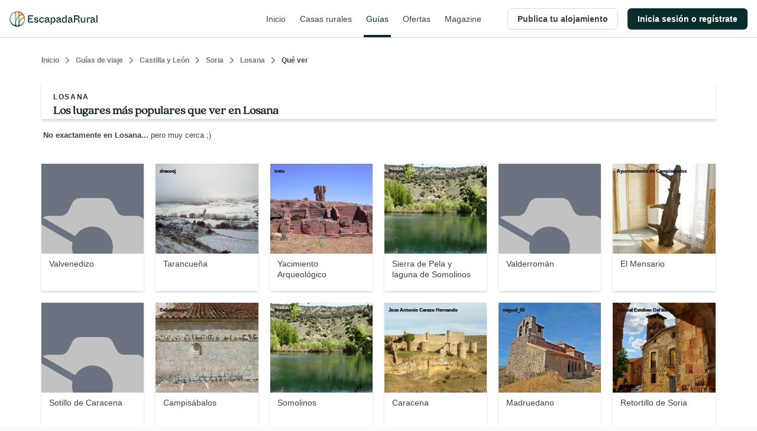

--- FILE ---
content_type: application/javascript; charset=UTF-8
request_url: https://dev.visualwebsiteoptimizer.com/j.php?a=847880&u=https%3A%2F%2Fwww.escapadarural.com%2Fque-hacer%2Flosana%2Fque-ver&vn=2.1&x=true
body_size: 12247
content:
(function(){function _vwo_err(e){function gE(e,a){return"https://dev.visualwebsiteoptimizer.com/ee.gif?a=847880&s=j.php&_cu="+encodeURIComponent(window.location.href)+"&e="+encodeURIComponent(e&&e.message&&e.message.substring(0,1e3)+"&vn=")+(e&&e.code?"&code="+e.code:"")+(e&&e.type?"&type="+e.type:"")+(e&&e.status?"&status="+e.status:"")+(a||"")}var vwo_e=gE(e);try{typeof navigator.sendBeacon==="function"?navigator.sendBeacon(vwo_e):(new Image).src=vwo_e}catch(err){}}try{var extE=0,prevMode=false;window._VWO_Jphp_StartTime = (window.performance && typeof window.performance.now === 'function' ? window.performance.now() : new Date().getTime());;;(function(){window._VWO=window._VWO||{};var aC=window._vwo_code;if(typeof aC==='undefined'){window._vwo_mt='dupCode';return;}if(window._VWO.sCL){window._vwo_mt='dupCode';window._VWO.sCDD=true;try{if(aC){clearTimeout(window._vwo_settings_timer);var h=document.querySelectorAll('#_vis_opt_path_hides');var x=h[h.length>1?1:0];x&&x.remove();}}catch(e){}return;}window._VWO.sCL=true;;window._vwo_mt="live";var localPreviewObject={};var previewKey="_vis_preview_"+847880;var wL=window.location;;try{localPreviewObject[previewKey]=window.localStorage.getItem(previewKey);JSON.parse(localPreviewObject[previewKey])}catch(e){localPreviewObject[previewKey]=""}try{window._vwo_tm="";var getMode=function(e){var n;if(window.name.indexOf(e)>-1){n=window.name}else{n=wL.search.match("_vwo_m=([^&]*)");n=n&&atob(decodeURIComponent(n[1]))}return n&&JSON.parse(n)};var ccMode=getMode("_vwo_cc");if(window.name.indexOf("_vis_heatmap")>-1||window.name.indexOf("_vis_editor")>-1||ccMode||window.name.indexOf("_vis_preview")>-1){try{if(ccMode){window._vwo_mt=decodeURIComponent(wL.search.match("_vwo_m=([^&]*)")[1])}else if(window.name&&JSON.parse(window.name)){window._vwo_mt=window.name}}catch(e){if(window._vwo_tm)window._vwo_mt=window._vwo_tm}}else if(window._vwo_tm.length){window._vwo_mt=window._vwo_tm}else if(location.href.indexOf("_vis_opt_preview_combination")!==-1&&location.href.indexOf("_vis_test_id")!==-1){window._vwo_mt="sharedPreview"}else if(localPreviewObject[previewKey]){window._vwo_mt=JSON.stringify(localPreviewObject)}if(window._vwo_mt!=="live"){;if(typeof extE!=="undefined"){extE=1}if(!getMode("_vwo_cc")){(function(){var cParam='';try{if(window.VWO&&window.VWO.appliedCampaigns){var campaigns=window.VWO.appliedCampaigns;for(var cId in campaigns){if(campaigns.hasOwnProperty(cId)){var v=campaigns[cId].v;if(cId&&v){cParam='&c='+cId+'-'+v+'-1';break;}}}}}catch(e){}var prevMode=false;_vwo_code.load('https://dev.visualwebsiteoptimizer.com/j.php?mode='+encodeURIComponent(window._vwo_mt)+'&a=847880&f=1&u='+encodeURIComponent(window._vis_opt_url||document.URL)+'&eventArch=true'+'&x=true'+cParam,{sL:window._vwo_code.sL});if(window._vwo_code.sL){prevMode=true;}})();}else{(function(){window._vwo_code&&window._vwo_code.finish();_vwo_ccc={u:"/j.php?a=847880&u=https%3A%2F%2Fwww.escapadarural.com%2Fque-hacer%2Flosana%2Fque-ver&vn=2.1&x=true"};var s=document.createElement("script");s.src="https://app.vwo.com/visitor-behavior-analysis/dist/codechecker/cc.min.js?r="+Math.random();document.head.appendChild(s)})()}}}catch(e){var vwo_e=new Image;vwo_e.src="https://dev.visualwebsiteoptimizer.com/ee.gif?s=mode_det&e="+encodeURIComponent(e&&e.stack&&e.stack.substring(0,1e3)+"&vn=");aC&&window._vwo_code.finish()}})();
;;window._vwo_cookieDomain="escapadarural.com";;;;_vwo_surveyAssetsBaseUrl="https://cdn.visualwebsiteoptimizer.com/";;if(prevMode){return}if(window._vwo_mt === "live"){window.VWO=window.VWO||[];window._vwo_acc_id=847880;window.VWO._=window.VWO._||{};;;window.VWO.visUuid="DA0F0D53C9DB3A5AC03FC7CAFBDF6ACC5|744450065cafe0ca36e73395e40edb0d";
;_vwo_code.sT=_vwo_code.finished();(function(c,a,e,d,b,z,g,sT){if(window.VWO._&&window.VWO._.isBot)return;const cookiePrefix=window._vwoCc&&window._vwoCc.cookiePrefix||"";const useLocalStorage=sT==="ls";const cookieName=cookiePrefix+"_vwo_uuid_v2";const escapedCookieName=cookieName.replace(/([.*+?^${}()|[\]\\])/g,"\\$1");const cookieDomain=g;function getValue(){if(useLocalStorage){return localStorage.getItem(cookieName)}else{const regex=new RegExp("(^|;\\s*)"+escapedCookieName+"=([^;]*)");const match=e.cookie.match(regex);return match?decodeURIComponent(match[2]):null}}function setValue(value,days){if(useLocalStorage){localStorage.setItem(cookieName,value)}else{e.cookie=cookieName+"="+value+"; expires="+new Date(864e5*days+ +new Date).toGMTString()+"; domain="+cookieDomain+"; path=/"}}let existingValue=null;if(sT){const cookieRegex=new RegExp("(^|;\\s*)"+escapedCookieName+"=([^;]*)");const cookieMatch=e.cookie.match(cookieRegex);const cookieValue=cookieMatch?decodeURIComponent(cookieMatch[2]):null;const lsValue=localStorage.getItem(cookieName);if(useLocalStorage){if(lsValue){existingValue=lsValue;if(cookieValue){e.cookie=cookieName+"=; expires=Thu, 01 Jan 1970 00:00:01 GMT; domain="+cookieDomain+"; path=/"}}else if(cookieValue){localStorage.setItem(cookieName,cookieValue);e.cookie=cookieName+"=; expires=Thu, 01 Jan 1970 00:00:01 GMT; domain="+cookieDomain+"; path=/";existingValue=cookieValue}}else{if(cookieValue){existingValue=cookieValue;if(lsValue){localStorage.removeItem(cookieName)}}else if(lsValue){e.cookie=cookieName+"="+lsValue+"; expires="+new Date(864e5*366+ +new Date).toGMTString()+"; domain="+cookieDomain+"; path=/";localStorage.removeItem(cookieName);existingValue=lsValue}}a=existingValue||a}else{const regex=new RegExp("(^|;\\s*)"+escapedCookieName+"=([^;]*)");const match=e.cookie.match(regex);a=match?decodeURIComponent(match[2]):a}-1==e.cookie.indexOf("_vis_opt_out")&&-1==d.location.href.indexOf("vwo_opt_out=1")&&(window.VWO.visUuid=a),a=a.split("|"),b=new Image,g=window._vis_opt_domain||c||d.location.hostname.replace(/^www\./,""),b.src="https://dev.visualwebsiteoptimizer.com/eu01/v.gif?cd="+(window._vis_opt_cookieDays||0)+"&a=847880&d="+encodeURIComponent(d.location.hostname.replace(/^www\./,"") || c)+"&u="+a[0]+"&h="+a[1]+"&t="+z,d.vwo_iehack_queue=[b],setValue(a.join("|"),366)})("escapadarural.com",window.VWO.visUuid,document,window,0,_vwo_code.sT,"escapadarural.com","false"||null);
;clearTimeout(window._vwo_settings_timer);window._vwo_settings_timer=null;;;;;var vwoCode=window._vwo_code;if(vwoCode.filterConfig&&vwoCode.filterConfig.filterTime==="balanced"){vwoCode.removeLoaderAndOverlay()}var vwo_CIF=false;var UAP=false;;;var _vwo_style=document.getElementById('_vis_opt_path_hides'),_vwo_css=(vwoCode.hide_element_style?vwoCode.hide_element_style():'{opacity:0 !important;filter:alpha(opacity=0) !important;background:none !important;transition:none !important;}')+':root {--vwo-el-opacity:0 !important;--vwo-el-filter:alpha(opacity=0) !important;--vwo-el-bg:none !important;--vwo-el-ts:none !important;}',_vwo_text=window._vwo_code.sL ? '' : "" + _vwo_css;if (_vwo_style) { var e = _vwo_style.classList.contains("_vis_hide_layer") && _vwo_style; if (UAP && !UAP() && vwo_CIF && !vwo_CIF()) { e ? e.parentNode.removeChild(e) : _vwo_style.parentNode.removeChild(_vwo_style) } else { if (e) { var t = _vwo_style = document.createElement("style"), o = document.getElementsByTagName("head")[0], s = document.querySelector("#vwoCode"); t.setAttribute("id", "_vis_opt_path_hides"), s && t.setAttribute("nonce", s.nonce), t.setAttribute("type", "text/css"), o.appendChild(t) } if (_vwo_style.styleSheet) _vwo_style.styleSheet.cssText = _vwo_text; else { var l = document.createTextNode(_vwo_text); _vwo_style.appendChild(l) } e ? e.parentNode.removeChild(e) : _vwo_style.removeChild(_vwo_style.childNodes[0])}};window.VWO.ssMeta = { enabled: 0, noSS: 0 };;;VWO._=VWO._||{};window._vwo_clicks=false;VWO._.allSettings=(function(){return{dataStore:{campaigns:{98:{"urlRegex":".*","id":98,"manual":false,"pc_traffic":100,"goals":{"1":{"mca":false,"type":"CUSTOM_GOAL","identifier":"gtm.view_phone"}},"combs":[],"mt":{"1":"9311769"},"comb_n":[],"stag":0,"triggers":[16426563],"cEV":1,"segment_code":"true","version":2,"metrics":[{"metricId":1035597,"type":"m","id":1}],"name":"GTM ver teléfono Report","globalCode":[],"ep":1753091667000,"clickmap":0,"type":"INSIGHTS_METRIC","status":"RUNNING","multiple_domains":0,"exclude_url":"","sections":{"1":{"triggers":[],"path":"","variations":[]}},"ibe":0,"ss":null}, 68:{"urlRegex":".*","id":68,"manual":false,"pc_traffic":100,"goals":{"2":{"mca":true,"type":"CUSTOM_GOAL","identifier":"vwo_pageView"},"3":{"mca":true,"type":"CUSTOM_GOAL","identifier":"gtm.ficha_CRV-a-cualquier-solicitud"},"1":{"mca":true,"type":"CUSTOM_GOAL","identifier":"vwo_pageView"}},"combs":{"1":1},"mt":{"2":"14928407","3":"14928410","1":"14928404"},"comb_n":{"1":"website"},"stag":0,"triggers":[14928401],"cEV":1,"segment_code":"true","version":2,"metrics":[{"metricId":0,"type":"g","id":1},{"metricId":0,"type":"g","id":2},{"metricId":0,"type":"g","id":3}],"name":"Happy path - a cualquier solicitud","globalCode":[],"ep":1749130991000,"clickmap":0,"type":"INSIGHTS_FUNNEL","status":"RUNNING","multiple_domains":0,"exclude_url":"","sections":{"1":{"triggers":[],"globalWidgetSnippetIds":{"1":[]},"path":"","variations":{"1":[]}}},"ibe":0,"ss":null}, 85:{"urlRegex":".*","id":85,"manual":false,"pc_traffic":100,"goals":{"2":{"mca":true,"type":"CUSTOM_GOAL","identifier":"vwo_pageView"},"3":{"mca":true,"type":"CUSTOM_GOAL","identifier":"vwo_pageView"},"4":{"mca":true,"type":"CUSTOM_GOAL","identifier":"vwo_pageView"},"5":{"mca":true,"type":"CUSTOM_GOAL","identifier":"gtm.purchase"},"1":{"mca":true,"type":"CUSTOM_GOAL","identifier":"vwo_pageView"}},"combs":{"1":1},"mt":{"2":"15364901","3":"15364904","4":"15364907","5":"7325560","1":"15364898"},"comb_n":{"1":"website"},"stag":0,"triggers":[15364895],"cEV":1,"segment_code":"true","version":2,"metrics":[{"metricId":0,"type":"g","id":1},{"metricId":0,"type":"g","id":2},{"metricId":0,"type":"g","id":3},{"metricId":0,"type":"g","id":4},{"metricId":839848,"type":"m","id":5}],"name":"Happy Path - PR","globalCode":[],"ep":1750342956000,"clickmap":0,"type":"INSIGHTS_FUNNEL","status":"RUNNING","multiple_domains":0,"exclude_url":"","sections":{"1":{"triggers":[],"globalWidgetSnippetIds":{"1":[]},"path":"","variations":{"1":[]}}},"ibe":0,"ss":null}, 94:{"urlRegex":".*","id":94,"manual":false,"pc_traffic":100,"goals":{"1":{"mca":false,"type":"CUSTOM_GOAL","identifier":"gtm.ficha_CRV-a-cualquier-solicitud"}},"combs":[],"mt":{"1":"11763337"},"comb_n":[],"stag":0,"triggers":[16426551],"cEV":1,"segment_code":"true","version":2,"metrics":[{"metricId":1237234,"type":"m","id":1}],"name":"GTM Conversión a cualquier solicitud Report","globalCode":[],"ep":1753091632000,"clickmap":0,"type":"INSIGHTS_METRIC","status":"RUNNING","multiple_domains":0,"exclude_url":"","sections":{"1":{"triggers":[],"path":"","variations":[]}},"ibe":0,"ss":null}, 97:{"urlRegex":".*","id":97,"manual":false,"pc_traffic":100,"goals":{"1":{"mca":false,"type":"CUSTOM_GOAL","identifier":"gtm.view_cart"}},"combs":[],"mt":{"1":"9501093"},"comb_n":[],"stag":0,"triggers":[16426560],"cEV":1,"segment_code":"true","version":2,"metrics":[{"metricId":1035633,"type":"m","id":1}],"name":"GTM visita al carrito (\/precios) Report","globalCode":[],"ep":1753091652000,"clickmap":0,"type":"INSIGHTS_METRIC","status":"RUNNING","multiple_domains":0,"exclude_url":"","sections":{"1":{"triggers":[],"path":"","variations":[]}},"ibe":0,"ss":null}, 57:{"urlRegex":"^.*$","id":57,"manual":false,"pc_traffic":100,"goals":{"1":{"urlRegex":"^.*$","mca":false,"excludeUrl":"","pUrl":"^.*$","type":"ENGAGEMENT"}},"combs":{"1":1},"triggers":[14821273],"mt":[],"comb_n":{"1":"website"},"stag":0,"cEV":1,"main":true,"segment_code":"true","version":2,"metrics":[],"name":"Heatmap","status":"RUNNING","ep":1741889218000,"clickmap":0,"globalCode":[],"type":"ANALYZE_HEATMAP","multiple_domains":0,"exclude_url":"","sections":{"1":{"triggers":[],"globalWidgetSnippetIds":{"1":[]},"variation_names":{"1":"website"},"path":"","variations":{"1":[]}}},"ibe":0,"ss":null}, 58:{"urlRegex":"^.*$","id":58,"manual":false,"pc_traffic":100,"goals":{"1":{"urlRegex":"^.*$","mca":false,"excludeUrl":"","pUrl":"^.*$","type":"ENGAGEMENT"}},"combs":{"1":1},"cEV":1,"mt":[],"triggers":[14928911],"aK":1,"wl":"","comb_n":{"1":"website"},"stag":0,"metrics":[],"main":true,"segment_code":"true","version":2,"status":"RUNNING","name":"Recording","ibe":0,"exclude_url":"","clickmap":0,"ep":1741889224000,"globalCode":[],"multiple_domains":0,"bl":"","sections":{"1":{"triggers":[],"globalWidgetSnippetIds":{"1":[]},"path":"","variations":{"1":[]}}},"type":"ANALYZE_RECORDING","ss":null}, 89:{"urlRegex":".*","id":89,"manual":false,"pc_traffic":100,"goals":{"2":{"mca":true,"type":"CUSTOM_GOAL","identifier":"vwo_pageView"},"3":{"mca":true,"type":"CUSTOM_GOAL","identifier":"vwo_pageView"},"1":{"mca":true,"type":"CUSTOM_GOAL","identifier":"vwo_pageView"},"4":{"mca":true,"type":"CUSTOM_GOAL","identifier":"gtm.contact"}},"combs":{"1":1},"mt":{"2":"15365816","3":"15365819","1":"15365813","4":"6767212"},"comb_n":{"1":"website"},"stag":0,"triggers":[15365810],"cEV":1,"segment_code":"true","version":2,"metrics":[{"metricId":0,"type":"g","id":1},{"metricId":0,"type":"g","id":2},{"metricId":0,"type":"g","id":3},{"metricId":777244,"type":"m","id":4}],"name":"Happy Path - Contacto simple","globalCode":[],"ep":1750344991000,"clickmap":0,"type":"INSIGHTS_FUNNEL","status":"RUNNING","multiple_domains":0,"exclude_url":"","sections":{"1":{"triggers":[],"globalWidgetSnippetIds":{"1":[]},"path":"","variations":{"1":[]}}},"ibe":0,"ss":null}, 90:{"urlRegex":".*","id":90,"manual":false,"pc_traffic":100,"goals":{"1":{"mca":false,"type":"CUSTOM_GOAL","identifier":"gtm.purchase"}},"combs":[],"mt":{"1":"7325560"},"comb_n":[],"stag":0,"triggers":[16425207],"cEV":1,"segment_code":"true","version":2,"metrics":[{"metricId":839848,"type":"m","id":1}],"name":"GTM Purchase (Prereserva) Report","globalCode":[],"ep":1750400971000,"clickmap":0,"type":"INSIGHTS_METRIC","status":"RUNNING","multiple_domains":0,"exclude_url":"","sections":{"1":{"triggers":[],"path":"","variations":[]}},"ibe":0,"ss":null}, 96:{"urlRegex":".*","id":96,"manual":false,"pc_traffic":100,"goals":{"1":{"mca":false,"type":"CUSTOM_GOAL","identifier":"gtm.purchase"}},"combs":[],"mt":{"1":"6334249"},"comb_n":[],"stag":0,"triggers":[16426557],"cEV":1,"segment_code":"true","version":2,"metrics":[{"metricId":737485,"type":"m","id":1}],"name":"GTM purchase (compra RO) Report","globalCode":[],"ep":1753091644000,"clickmap":0,"type":"INSIGHTS_METRIC","status":"RUNNING","multiple_domains":0,"exclude_url":"","sections":{"1":{"triggers":[],"path":"","variations":[]}},"ibe":0,"ss":null}, 95:{"urlRegex":".*","id":95,"manual":false,"pc_traffic":100,"goals":{"1":{"mca":false,"type":"CUSTOM_GOAL","identifier":"gtm.contact"}},"combs":[],"mt":{"1":"6767212"},"comb_n":[],"stag":0,"triggers":[16426554],"cEV":1,"segment_code":"true","version":2,"metrics":[{"metricId":777244,"type":"m","id":1}],"name":"GTM contact (contacto simple) Report","globalCode":[],"ep":1753091640000,"clickmap":0,"type":"INSIGHTS_METRIC","status":"RUNNING","multiple_domains":0,"exclude_url":"","sections":{"1":{"triggers":[],"path":"","variations":[]}},"ibe":0,"ss":null}, 87:{"urlRegex":".*","id":87,"manual":false,"pc_traffic":100,"goals":{"2":{"mca":true,"type":"CUSTOM_GOAL","identifier":"vwo_pageView"},"3":{"mca":true,"type":"CUSTOM_GOAL","identifier":"vwo_pageView"},"4":{"mca":true,"type":"CUSTOM_GOAL","identifier":"vwo_pageView"},"5":{"mca":true,"type":"CUSTOM_GOAL","identifier":"gtm.purchase"},"1":{"mca":true,"type":"CUSTOM_GOAL","identifier":"vwo_pageView"}},"combs":{"1":1},"mt":{"2":"15365834","3":"15365837","4":"15365840","5":"6334249","1":"15365831"},"comb_n":{"1":"website"},"stag":0,"triggers":[15365828],"cEV":1,"segment_code":"true","version":2,"metrics":[{"metricId":0,"type":"g","id":1},{"metricId":0,"type":"g","id":2},{"metricId":0,"type":"g","id":3},{"metricId":0,"type":"g","id":4},{"metricId":737485,"type":"m","id":5}],"name":"Happy Path - Reserva online","globalCode":[],"ep":1750344473000,"clickmap":0,"type":"INSIGHTS_FUNNEL","status":"RUNNING","multiple_domains":0,"exclude_url":"","sections":{"1":{"triggers":[],"globalWidgetSnippetIds":{"1":[]},"path":"","variations":{"1":[]}}},"ibe":0,"ss":null}, 92:{"urlRegex":".*","id":92,"manual":false,"pc_traffic":100,"goals":{"2":{"mca":true,"type":"CUSTOM_GOAL","identifier":"vwo_pageView"},"3":{"mca":true,"type":"CUSTOM_GOAL","identifier":"vwo_pageView"},"1":{"mca":true,"type":"CUSTOM_GOAL","identifier":"vwo_pageView"},"4":{"mca":true,"type":"CUSTOM_GOAL","identifier":"gtm.ficha_CRV-a-cualquier-solicitud"}},"combs":{"1":1},"mt":{"2":"15576656","3":"15576659","1":"15576653","4":"15576662"},"comb_n":{"1":"website"},"stag":0,"triggers":[15576650],"cEV":1,"segment_code":"true","version":2,"metrics":[{"metricId":0,"type":"g","id":1},{"metricId":0,"type":"g","id":2},{"metricId":0,"type":"g","id":3},{"metricId":0,"type":"g","id":4}],"name":"Funnel uso Mapa","globalCode":[],"ep":1750934978000,"clickmap":0,"type":"INSIGHTS_FUNNEL","status":"RUNNING","multiple_domains":0,"exclude_url":"","sections":{"1":{"triggers":[],"globalWidgetSnippetIds":{"1":[]},"path":"","variations":{"1":[]}}},"ibe":0,"ss":null}, 79:{"urlRegex":".*","id":79,"manual":false,"pc_traffic":100,"goals":{"2":{"type":"CUSTOM_GOAL","mca":true,"url":"#__nuxt > div > div > div > main > div.flex.flex-1.flex-col.px-4.sm\\:px-6.lg\\:flex-none.lg\\:px-20.xl\\:px-24.w-full.max-w-sm.lg\\:max-w-md.box-content.mx-auto > div > div > form > div.flex.flex-col.items-center > button","identifier":"vwo_dom_click"},"3":{"mca":true,"type":"CUSTOM_GOAL","identifier":"vwo_pageView"},"1":{"mca":true,"type":"CUSTOM_GOAL","identifier":"vwo_pageView"}},"combs":{"1":1},"mt":{"2":"15353201","3":"15353204","1":"15353198"},"comb_n":{"1":"website"},"stag":0,"triggers":[15353195],"cEV":1,"segment_code":"true","version":2,"metrics":[{"metricId":0,"type":"g","id":1},{"metricId":0,"type":"g","id":2},{"metricId":0,"type":"g","id":3}],"name":"Funnel Alta de Alojamiento","globalCode":[],"ep":1750324822000,"clickmap":0,"type":"INSIGHTS_FUNNEL","status":"RUNNING","multiple_domains":0,"exclude_url":"","sections":{"1":{"triggers":[],"globalWidgetSnippetIds":{"1":[]},"path":"","variations":{"1":[]}}},"ibe":0,"ss":null}, 81:{"urlRegex":".*","id":81,"manual":false,"pc_traffic":100,"goals":{"2":{"type":"CUSTOM_GOAL","mca":true,"url":"#__nuxt > div > div > div.flex-1.flex > main > div > div:nth-child(2) > div.t-admin-panel-body.px-4.py-5.sm\\:px-6 > div > div.grow-0 > button","identifier":"vwo_dom_click"},"3":{"mca":true,"type":"CUSTOM_GOAL","identifier":"vwo_pageView"},"1":{"mca":true,"type":"CUSTOM_GOAL","identifier":"vwo_pageView"},"4":{"type":"CUSTOM_GOAL","mca":true,"url":"#__nuxt > div > div > div.flex-1.flex > main > div > div.t-admin-panel.max-w-5xl.mx-0.lg\\:mx-6.border.border-transparent.lg\\:border-gray-200.bg-white.lg\\:shadow.lg\\:rounded-xl.my-6.overflow-hidden > div.t-admin-panel-footer.bg-gray-50.px-4.sm\\:px-6.py-5.flex.justify-end > button","identifier":"vwo_dom_click"}},"combs":{"1":1},"mt":{"2":"15354131","3":"15354134","1":"15354128","4":"15354137"},"comb_n":{"1":"website"},"stag":0,"triggers":[15354125],"cEV":1,"segment_code":"true","version":2,"metrics":[{"metricId":0,"type":"g","id":1},{"metricId":0,"type":"g","id":2},{"metricId":0,"type":"g","id":3},{"metricId":0,"type":"g","id":4}],"name":"Funnel vincular iCal","globalCode":[],"ep":1750326622000,"clickmap":0,"type":"INSIGHTS_FUNNEL","status":"RUNNING","multiple_domains":0,"exclude_url":"","sections":{"1":{"triggers":[],"globalWidgetSnippetIds":{"1":[]},"path":"","variations":{"1":[]}}},"ibe":0,"ss":null}, 129:{"urlRegex":"","manual":false,"varSegAllowed":false,"aMTP":1,"combs":{"1":0.5,"2":0.5},"GTM":1,"metrics":[{"metricId":1811261,"type":"m","id":1},{"metricId":737485,"type":"m","id":2},{"metricId":777244,"type":"m","id":3},{"metricId":2136586,"type":"m","id":4}],"pg_config":["2746515"],"mt":{"2":"6334249","3":"6767212","1":"19007210","4":"22239361"},"id":129,"pc_traffic":100,"cEV":1,"triggers":["22239358"],"ps":false,"sV":1,"comb_n":{"1":"Control","2":"Variation-1"},"stag":1,"pgre":true,"status":"RUNNING","segment_code":"true","version":4,"exclude_url":"","name":"44 - Optimización del Flujo de Reserva","type":"VISUAL_AB","ep":1769529293000,"globalCode":[],"clickmap":1,"muts":{"post":{"refresh":true,"enabled":true}},"multiple_domains":0,"goals":{"2":{"mca":false,"type":"CUSTOM_GOAL","identifier":"gtm.purchase"},"3":{"mca":false,"type":"CUSTOM_GOAL","identifier":"gtm.contact"},"1":{"mca":false,"type":"CUSTOM_GOAL","identifier":"vwo_pageView"},"4":{"mca":false,"type":"CUSTOM_GOAL","identifier":"vwo_bounce"}},"sections":{"1":{"triggers":[],"globalWidgetSnippetIds":{"1":[],"2":[]},"variation_names":{"1":"Control","2":"Variation-1"},"editorXPaths":{"1":"","2":".border-0,.space-y-4 > div:nth-of-type(1) > div:nth-of-type(1) > div:nth-of-type(1) > div:nth-of-type(1) > div:nth-of-type(1) > div:nth-of-type(1) > div:nth-of-type(1) > p:nth-of-type(1),.opacity-50,.t-online-booking-section-contact,.space-y-4 > div:nth-of-type(1) > div:nth-of-type(1) > div:nth-of-type(1) > div:nth-of-type(1) > div:nth-of-type(1) > h2:nth-of-type(1)"},"segment":{"1":1,"2":1},"path":"","variations":{"1":[],"2":[{"rtag":"R_847880_129_1_2_0","tag":"C_847880_129_1_2_0","xpath":".border-0"},{"rtag":"R_847880_129_1_2_1","tag":"C_847880_129_1_2_1","xpath":".space-y-4 > div:nth-of-type(1) > div:nth-of-type(1) > div:nth-of-type(1) > div:nth-of-type(1) > div:nth-of-type(1) > div:nth-of-type(1) > div:nth-of-type(1) > p:nth-of-type(1)"},{"rtag":"R_847880_129_1_2_2","tag":"C_847880_129_1_2_2","xpath":".opacity-50"},{"rtag":"R_847880_129_1_2_3","tag":"C_847880_129_1_2_3","xpath":".t-online-booking-section-contact"},{"rtag":"R_847880_129_1_2_4","tag":"C_847880_129_1_2_4","xpath":".space-y-4 > div:nth-of-type(1) > div:nth-of-type(1) > div:nth-of-type(1) > div:nth-of-type(1) > div:nth-of-type(1) > h2:nth-of-type(1)"}]}}},"ibe":0,"ss":null}},changeSets:{},plugins:{"IP":"3.145.188.96","GEO":{"vn":"geoip2","c":"Columbus","cn":"United States","cEU":"","rn":"Ohio","conC":"NA","r":"OH","cc":"US"},"UA":{"ps":"desktop:false:Mac OS X:10.15.7:ClaudeBot:1:Spider","os":"MacOS","dt":"spider","br":"Other","de":"Other"},"PIICONFIG":false,"ACCTZ":"GMT","LIBINFO":{"WORKER":{"HASH":"70faafffa0475802f5ee03ca5ff74179br"},"SURVEY_HTML":{"HASH":"9e434dd4255da1c47c8475dbe2dcce30br"},"SURVEY_DEBUG_EVENTS":{"HASH":"91d000aaba2a8e161d634c8c369dfbc1br"},"TRACK":{"LIB_SUFFIX":"","HASH":"13868f8d526ad3d74df131c9d3ab264bbr"},"EVAD":{"LIB_SUFFIX":"","HASH":""},"HEATMAP_HELPER":{"HASH":"c5d6deded200bc44b99989eeb81688a4br"},"OPA":{"HASH":"88b9927e32a9e07865e4a4823816392dbr","PATH":"\/4.0"},"SURVEY":{"HASH":"353cdf4b76396a69267902eedeb23961br"},"DEBUGGER_UI":{"HASH":"ac2f1194867fde41993ef74a1081ed6bbr"}},"DACDNCONFIG":{"SST":false,"aSM":true,"SPAR":false,"SD":false,"SCC":"{\"cache\":0}","DNDOFST":1000,"SPA":true,"BSECJ":false,"CKLV":false,"eNC":false,"AST":true,"PRTHD":false,"DT":{"TC":"function(){ return _vwo_t.cm('eO','js',VWO._.dtc.ctId); };","SEGMENTCODE":"function(){ return _vwo_s().f_e(_vwo_s().dt(),'mobile') };","DELAYAFTERTRIGGER":1000,"DEVICE":"mobile"},"CJ":false,"RDBG":false,"CINSTJS":false,"IAF":false,"CRECJS":false,"debugEvt":false,"DLRE":false,"FB":false,"CSHS":false,"sConfig":{"dClassVal":"(^elementor-)|elementor-|(^active)|active"},"DONT_IOS":false,"jsConfig":{"m360":1,"ast":1,"earc":1,"se":1,"ge":1,"ele":1,"ivocpa":false,"vqe":false,"recData360Enabled":1,"iche":1},"UCP":false}},vwoData:{"gC":[{"t":1,"c":[4],"et":1,"id":1},{"t":1,"c":[2],"et":1,"id":2},{"t":1,"c":[5,7],"et":1,"id":3},{"t":1,"c":[118,115],"et":1,"id":4}],"pR":[]},crossDomain:{},integrations:{"129":{"GTM":1}},events:{"vwo_surveyClosed":{},"vwo_orientationChanged":{},"vwo_appLaunched":{},"vwo_survey_attempt":{},"vwo_customConversion":{},"revenue_demo":{},"vwo_variationShown":{},"vwo_surveyDisplayed":{},"vwo_debugLogs":{},"vwo_dom_click":{"nS":["target.innerText","target"]},"vwo_trackGoalVisited":{},"vwo_newSessionCreated":{},"vwo_syncVisitorProp":{},"vwo_appTerminated":{},"vwo_appComesInForeground":{},"vwo_appGoesInBackground":{},"vwo_analyzeRecording":{},"vwo_networkChanged":{},"vwo_autoCapture":{},"vwo_zoom":{},"vwo_longPress":{},"vwo_fling":{},"vwo_scroll":{},"vwo_doubleTap":{},"vwo_singleTap":{},"vwo_appNotResponding":{},"vwo_appCrashed":{},"vwo_page_session_count":{},"vwo_rC":{},"vwo_vA":{},"vwo_survey_surveyCompleted":{},"vwo_survey_submit":{},"vwo_survey_reachedThankyou":{},"vwo_survey_questionShown":{},"vwo_survey_questionAttempted":{},"vwo_survey_display":{},"vwo_survey_complete":{},"vwo_survey_close":{},"vwo_revenue":{},"vwo_customTrigger":{},"vwo_leaveIntent":{},"vwo_conversion":{},"view_phone":{},"gtm.ficha_CRV-a-cualquier-solicitud":{},"gtm.contact":{},"gtm.view_phone":{},"vwo_sdkDebug":{},"vwo_surveyQuestionSubmitted":{},"vwo_surveyCompleted":{},"vwo_dom_hover":{},"vwo_sdkUsageStats":{},"vwo_fmeSdkInit":{},"vwo_performance":{},"vwo_repeatedHovered":{},"vwo_repeatedScrolled":{},"vwo_tabOut":{},"vwo_tabIn":{},"vwo_mouseout":{},"vwo_selection":{},"vwo_copy":{},"vwo_quickBack":{},"vwo_pageRefreshed":{},"vwo_cursorThrashed":{},"vwo_recommendation_block_shown":{},"vwo_errorOnPage":{},"vwo_surveyAttempted":{},"vwo_surveyExtraData":{},"vwo_surveyQuestionDisplayed":{},"vwo_surveyQuestionAttempted":{},"vwo_pageUnload":{},"vwo_timer":{"nS":["timeSpent"]},"vwo_dom_scroll":{"nS":["pxBottom","bottom","top","pxTop"]},"vwo_pageView":{},"vwo_dom_submit":{},"vwo_analyzeHeatmap":{},"vwo_analyzeForm":{},"gtm.view_cart":{},"vwo_goalVisit":{"nS":["expId"]},"gtm.purchase":{},"vwo_log":{},"vwo_screenViewed":{},"vwo_sessionSync":{}},visitorProps:{"vwo_email":{},"vwo_domain":{}},uuid:"DA0F0D53C9DB3A5AC03FC7CAFBDF6ACC5",syV:{},syE:{},cSE:{},CIF:false,syncEvent:"sessionCreated",syncAttr:"sessionCreated"},sCIds:{},oCids:["98","68","85","94","97","57","58","89","90","96","95","87","92","79","81","129"],triggers:{"14928410":{"cnds":[{"id":1000,"event":"gtm.ficha_CRV-a-cualquier-solicitud","filters":[]}],"dslv":2},"15353201":{"cnds":[{"id":1000,"event":"vwo_dom_click","filters":[["event.target","sel","#__nuxt > div > div > div > main > div.flex.flex-1.flex-col.px-4.sm\\:px-6.lg\\:flex-none.lg\\:px-20.xl\\:px-24.w-full.max-w-sm.lg\\:max-w-md.box-content.mx-auto > div > div > form > div.flex.flex-col.items-center > button"]]}],"dslv":2},"15353204":{"cnds":[{"id":1000,"event":"vwo_pageView","filters":[["page.url","pgc","2449175"]]}],"dslv":2},"5":{"cnds":[{"event":"vwo_postInit","id":101}]},"8":{"cnds":[{"event":"vwo_pageView","id":102}]},"9":{"cnds":[{"event":"vwo_groupCampTriggered","id":105}]},"11":{"cnds":[{"event":"vwo_dynDataFetched","id":105,"filters":[["event.state","eq",1]]}]},"75":{"cnds":[{"event":"vwo_urlChange","id":99}]},"16425207":{"cnds":["a",{"event":"vwo__activated","id":3,"filters":[["event.id","eq","90"]]},{"event":"vwo_notRedirecting","id":4,"filters":[]},{"event":"vwo_visibilityTriggered","id":5,"filters":[]},{"id":1000,"event":"vwo_pageView","filters":[]}],"dslv":2},"14821273":{"cnds":["a",{"event":"vwo__activated","id":3,"filters":[["event.id","eq","57"]]},{"event":"vwo_notRedirecting","id":4,"filters":[]},{"event":"vwo_visibilityTriggered","id":5,"filters":[]},{"id":1000,"event":"vwo_pageView","filters":[]}],"dslv":2},"2":{"cnds":[{"event":"vwo_variationShown","id":100}]},"15390749":{"cnds":["a",{"id":1000,"event":"vwo_pageView","filters":[]},{"id":1002,"event":"vwo_pageView","filters":[["page.url","pgc","2455067"]]}],"dslv":2},"15576659":{"cnds":[{"id":1000,"event":"vwo_pageView","filters":[["page.url","pgc","2392868"]]}],"dslv":2},"19007210":{"cnds":[{"id":1000,"event":"vwo_pageView","filters":[["page.url","pgc","3169294"]]}],"dslv":2},"14928911":{"cnds":["a",{"event":"vwo__activated","id":3,"filters":[["event.id","eq","58"]]},{"event":"vwo_notRedirecting","id":4,"filters":[]},{"event":"vwo_visibilityTriggered","id":5,"filters":[]},{"id":1000,"event":"vwo_pageView","filters":[]}],"dslv":2},"22239358":{"cnds":["a",{"event":"vwo_mutationObserved","id":2},{"event":"vwo_notRedirecting","id":4,"filters":[]},{"event":"vwo_visibilityTriggered","id":5,"filters":[]},{"id":1000,"event":"vwo_pageView","filters":[]},{"id":1002,"event":"vwo_pageView","filters":[]}],"dslv":2},"15365831":{"cnds":[{"id":1000,"event":"vwo_pageView","filters":[["page.url","pgc","2392865"]]}],"dslv":2},"15365834":{"cnds":[{"id":1000,"event":"vwo_pageView","filters":[["page.url","pgc","2450966"]]}],"dslv":2},"15365837":{"cnds":[{"id":1000,"event":"vwo_pageView","filters":[["page.url","pgc","2450969"]]}],"dslv":2},"15365840":{"cnds":[{"id":1000,"event":"vwo_pageView","filters":[["page.url","pgc","2451179"]]}],"dslv":2},"15354125":{"cnds":["a",{"event":"vwo__activated","id":3,"filters":[["event.id","eq","81"]]},{"event":"vwo_notRedirecting","id":4,"filters":[]},{"event":"vwo_visibilityTriggered","id":5,"filters":[]},{"id":1000,"event":"vwo_pageView","filters":[]}],"dslv":2},"16426551":{"cnds":["a",{"event":"vwo__activated","id":3,"filters":[["event.id","eq","94"]]},{"event":"vwo_notRedirecting","id":4,"filters":[]},{"event":"vwo_visibilityTriggered","id":5,"filters":[]},{"id":1000,"event":"vwo_pageView","filters":[]}],"dslv":2},"15576656":{"cnds":[{"id":1000,"event":"vwo_pageView","filters":[["page.url","pgc","2478320"]]}],"dslv":2},"11763337":{"cnds":[{"id":1000,"event":"gtm.ficha_CRV-a-cualquier-solicitud","filters":[]}],"dslv":2},"15576662":{"cnds":[{"id":1000,"event":"gtm.ficha_CRV-a-cualquier-solicitud","filters":[]}],"dslv":2},"16426563":{"cnds":["a",{"event":"vwo__activated","id":3,"filters":[["event.id","eq","98"]]},{"event":"vwo_notRedirecting","id":4,"filters":[]},{"event":"vwo_visibilityTriggered","id":5,"filters":[]},{"id":1000,"event":"vwo_pageView","filters":[]}],"dslv":2},"15354134":{"cnds":[{"id":1000,"event":"vwo_pageView","filters":[["page.url","pgc","2449313"]]}],"dslv":2},"9311769":{"cnds":[{"id":1000,"event":"gtm.view_phone","filters":[]}],"dslv":2},"15354137":{"cnds":[{"id":1000,"event":"vwo_dom_click","filters":[["event.target","sel","#__nuxt > div > div > div.flex-1.flex > main > div > div.t-admin-panel.max-w-5xl.mx-0.lg\\:mx-6.border.border-transparent.lg\\:border-gray-200.bg-white.lg\\:shadow.lg\\:rounded-xl.my-6.overflow-hidden > div.t-admin-panel-footer.bg-gray-50.px-4.sm\\:px-6.py-5.flex.justify-end > button"]]}],"dslv":2},"15365813":{"cnds":[{"id":1000,"event":"vwo_pageView","filters":[["page.url","pgc","2392865"]]}],"dslv":2},"15365816":{"cnds":[{"id":1000,"event":"vwo_pageView","filters":[["page.url","pgc","2451173"]]}],"dslv":2},"15365819":{"cnds":[{"id":1000,"event":"vwo_pageView","filters":[["page.url","pgc","2451176"]]}],"dslv":2},"6767212":{"cnds":[{"id":1000,"event":"gtm.contact","filters":[]}],"dslv":2},"15354131":{"cnds":[{"id":1000,"event":"vwo_dom_click","filters":[["event.target","sel","#__nuxt > div > div > div.flex-1.flex > main > div > div:nth-child(2) > div.t-admin-panel-body.px-4.py-5.sm\\:px-6 > div > div.grow-0 > button"]]}],"dslv":2},"15354128":{"cnds":[{"id":1000,"event":"vwo_pageView","filters":[["page.url","pgc","2449310"]]}],"dslv":2},"15353198":{"cnds":[{"id":1000,"event":"vwo_pageView","filters":[["page.url","pgc","2449172"]]}],"dslv":2},"15365810":{"cnds":["a",{"event":"vwo__activated","id":3,"filters":[["event.id","eq","89"]]},{"event":"vwo_notRedirecting","id":4,"filters":[]},{"event":"vwo_visibilityTriggered","id":5,"filters":[]},{"id":1000,"event":"vwo_pageView","filters":[]}],"dslv":2},"15364895":{"cnds":["a",{"event":"vwo__activated","id":3,"filters":[["event.id","eq","85"]]},{"event":"vwo_notRedirecting","id":4,"filters":[]},{"event":"vwo_visibilityTriggered","id":5,"filters":[]},{"id":1000,"event":"vwo_pageView","filters":[]}],"dslv":2},"22239361":{"cnds":[{"id":1000,"event":"vwo_pageView","filters":[]}],"dslv":2},"15364898":{"cnds":[{"id":1000,"event":"vwo_pageView","filters":[["page.url","pgc","2392865"]]}],"dslv":2},"15364901":{"cnds":[{"id":1000,"event":"vwo_pageView","filters":[["page.url","pgc","2450966"]]}],"dslv":2},"15364904":{"cnds":[{"id":1000,"event":"vwo_pageView","filters":[["page.url","pgc","2450969"]]}],"dslv":2},"15364907":{"cnds":[{"id":1000,"event":"vwo_pageView","filters":[["page.url","pgc","2450972"]]}],"dslv":2},"7325560":{"cnds":[{"id":1000,"event":"gtm.purchase","filters":[["event.type","eq","pre_booking"]]}],"dslv":2},"15576653":{"cnds":[{"id":1000,"event":"vwo_pageView","filters":[["page.url","pgc","2478317"]]}],"dslv":2},"15576650":{"cnds":["a",{"event":"vwo__activated","id":3,"filters":[["event.id","eq","92"]]},{"event":"vwo_notRedirecting","id":4,"filters":[]},{"event":"vwo_visibilityTriggered","id":5,"filters":[]},{"id":1000,"event":"vwo_pageView","filters":[]}],"dslv":2},"16426560":{"cnds":["a",{"event":"vwo__activated","id":3,"filters":[["event.id","eq","97"]]},{"event":"vwo_notRedirecting","id":4,"filters":[]},{"event":"vwo_visibilityTriggered","id":5,"filters":[]},{"id":1000,"event":"vwo_pageView","filters":[]}],"dslv":2},"15365828":{"cnds":["a",{"event":"vwo__activated","id":3,"filters":[["event.id","eq","87"]]},{"event":"vwo_notRedirecting","id":4,"filters":[]},{"event":"vwo_visibilityTriggered","id":5,"filters":[]},{"id":1000,"event":"vwo_pageView","filters":[]}],"dslv":2},"9501093":{"cnds":[{"id":1000,"event":"gtm.view_cart","filters":[]}],"dslv":2},"6334249":{"cnds":[{"id":1000,"event":"gtm.purchase","filters":[["event.type","eq","booking"]]}],"dslv":2},"16426557":{"cnds":["a",{"event":"vwo__activated","id":3,"filters":[["event.id","eq","96"]]},{"event":"vwo_notRedirecting","id":4,"filters":[]},{"event":"vwo_visibilityTriggered","id":5,"filters":[]},{"id":1000,"event":"vwo_pageView","filters":[]}],"dslv":2},"16426554":{"cnds":["a",{"event":"vwo__activated","id":3,"filters":[["event.id","eq","95"]]},{"event":"vwo_notRedirecting","id":4,"filters":[]},{"event":"vwo_visibilityTriggered","id":5,"filters":[]},{"id":1000,"event":"vwo_pageView","filters":[]}],"dslv":2},"14928401":{"cnds":["a",{"event":"vwo__activated","id":3,"filters":[["event.id","eq","68"]]},{"event":"vwo_notRedirecting","id":4,"filters":[]},{"event":"vwo_visibilityTriggered","id":5,"filters":[]},{"id":1000,"event":"vwo_pageView","filters":[]}],"dslv":2},"15353195":{"cnds":["a",{"event":"vwo__activated","id":3,"filters":[["event.id","eq","79"]]},{"event":"vwo_notRedirecting","id":4,"filters":[]},{"event":"vwo_visibilityTriggered","id":5,"filters":[]},{"id":1000,"event":"vwo_pageView","filters":[]}],"dslv":2},"14928404":{"cnds":[{"id":1000,"event":"vwo_pageView","filters":[["page.url","pgc","2392865"]]}],"dslv":2},"14928407":{"cnds":[{"id":1000,"event":"vwo_pageView","filters":[["page.url","pgc","2392868"]]}],"dslv":2}},preTriggers:{},tags:{},rules:[{"triggers":["14928410"],"tags":[{"id":"metric","metricId":0,"data":{"type":"g","campaigns":[{"g":3,"c":68}]}}]},{"triggers":["15353201"],"tags":[{"id":"metric","metricId":0,"data":{"type":"g","campaigns":[{"g":2,"c":79}]}}]},{"triggers":["15353204"],"tags":[{"id":"metric","metricId":0,"data":{"type":"g","campaigns":[{"g":3,"c":79}]}}]},{"triggers":["16425207"],"tags":[{"data":"campaigns.90","id":"runCampaign","priority":4}]},{"triggers":["14821273"],"tags":[{"data":"campaigns.57","id":"runCampaign","priority":4}]},{"triggers":["15390749"],"tags":[{"data":{"samplingRate":-2,"priority":1},"id":"sampleVisitor"}]},{"triggers":["15576659"],"tags":[{"id":"metric","metricId":0,"data":{"type":"g","campaigns":[{"g":3,"c":92}]}}]},{"triggers":["19007210"],"tags":[{"id":"metric","metricId":1811261,"data":{"type":"m","campaigns":[{"g":1,"c":129}]}}]},{"triggers":["14928911"],"tags":[{"data":"campaigns.58","id":"runCampaign","priority":4}]},{"triggers":["22239358"],"tags":[{"data":"campaigns.129","id":"runCampaign","priority":4}]},{"triggers":["15365831"],"tags":[{"id":"metric","metricId":0,"data":{"type":"g","campaigns":[{"g":1,"c":87}]}}]},{"triggers":["15365834"],"tags":[{"id":"metric","metricId":0,"data":{"type":"g","campaigns":[{"g":2,"c":87}]}}]},{"triggers":["15365837"],"tags":[{"id":"metric","metricId":0,"data":{"type":"g","campaigns":[{"g":3,"c":87}]}}]},{"triggers":["15365840"],"tags":[{"id":"metric","metricId":0,"data":{"type":"g","campaigns":[{"g":4,"c":87}]}}]},{"triggers":["15354125"],"tags":[{"data":"campaigns.81","id":"runCampaign","priority":4}]},{"triggers":["16426551"],"tags":[{"data":"campaigns.94","id":"runCampaign","priority":4}]},{"triggers":["15576656"],"tags":[{"id":"metric","metricId":0,"data":{"type":"g","campaigns":[{"g":2,"c":92}]}}]},{"triggers":["11763337"],"tags":[{"id":"metric","metricId":1237234,"data":{"type":"m","campaigns":[{"g":1,"c":94}]}}]},{"triggers":["15576662"],"tags":[{"id":"metric","metricId":0,"data":{"type":"g","campaigns":[{"g":4,"c":92}]}}]},{"triggers":["16426563"],"tags":[{"data":"campaigns.98","id":"runCampaign","priority":4}]},{"triggers":["15354134"],"tags":[{"id":"metric","metricId":0,"data":{"type":"g","campaigns":[{"g":3,"c":81}]}}]},{"triggers":["9311769"],"tags":[{"id":"metric","metricId":1035597,"data":{"type":"m","campaigns":[{"g":1,"c":98}]}}]},{"triggers":["15354137"],"tags":[{"id":"metric","metricId":0,"data":{"type":"g","campaigns":[{"g":4,"c":81}]}}]},{"triggers":["15365813"],"tags":[{"id":"metric","metricId":0,"data":{"type":"g","campaigns":[{"g":1,"c":89}]}}]},{"triggers":["15365816"],"tags":[{"id":"metric","metricId":0,"data":{"type":"g","campaigns":[{"g":2,"c":89}]}}]},{"triggers":["15365819"],"tags":[{"id":"metric","metricId":0,"data":{"type":"g","campaigns":[{"g":3,"c":89}]}}]},{"triggers":["6767212"],"tags":[{"id":"metric","metricId":777244,"data":{"type":"m","campaigns":[{"g":4,"c":89}]}},{"id":"metric","metricId":777244,"data":{"type":"m","campaigns":[{"g":1,"c":95}]}},{"id":"metric","metricId":777244,"data":{"type":"m","campaigns":[{"g":3,"c":129}]}}]},{"triggers":["15354131"],"tags":[{"id":"metric","metricId":0,"data":{"type":"g","campaigns":[{"g":2,"c":81}]}}]},{"triggers":["15354128"],"tags":[{"id":"metric","metricId":0,"data":{"type":"g","campaigns":[{"g":1,"c":81}]}}]},{"triggers":["15353198"],"tags":[{"id":"metric","metricId":0,"data":{"type":"g","campaigns":[{"g":1,"c":79}]}}]},{"triggers":["15365810"],"tags":[{"data":"campaigns.89","id":"runCampaign","priority":4}]},{"triggers":["15364895"],"tags":[{"data":"campaigns.85","id":"runCampaign","priority":4}]},{"triggers":["22239361"],"tags":[{"id":"metric","metricId":2136586,"data":{"type":"m","campaigns":[{"g":4,"c":129}]}}]},{"triggers":["15364898"],"tags":[{"id":"metric","metricId":0,"data":{"type":"g","campaigns":[{"g":1,"c":85}]}}]},{"triggers":["15364901"],"tags":[{"id":"metric","metricId":0,"data":{"type":"g","campaigns":[{"g":2,"c":85}]}}]},{"triggers":["15364904"],"tags":[{"id":"metric","metricId":0,"data":{"type":"g","campaigns":[{"g":3,"c":85}]}}]},{"triggers":["15364907"],"tags":[{"id":"metric","metricId":0,"data":{"type":"g","campaigns":[{"g":4,"c":85}]}}]},{"triggers":["7325560"],"tags":[{"id":"metric","metricId":839848,"data":{"type":"m","campaigns":[{"g":5,"c":85}]}},{"id":"metric","metricId":839848,"data":{"type":"m","campaigns":[{"g":1,"c":90}]}}]},{"triggers":["15576653"],"tags":[{"id":"metric","metricId":0,"data":{"type":"g","campaigns":[{"g":1,"c":92}]}}]},{"triggers":["15576650"],"tags":[{"data":"campaigns.92","id":"runCampaign","priority":4}]},{"triggers":["16426560"],"tags":[{"data":"campaigns.97","id":"runCampaign","priority":4}]},{"triggers":["15365828"],"tags":[{"data":"campaigns.87","id":"runCampaign","priority":4}]},{"triggers":["9501093"],"tags":[{"id":"metric","metricId":1035633,"data":{"type":"m","campaigns":[{"g":1,"c":97}]}}]},{"triggers":["6334249"],"tags":[{"id":"metric","metricId":737485,"data":{"type":"m","campaigns":[{"g":1,"c":96}]}},{"id":"metric","metricId":737485,"data":{"type":"m","campaigns":[{"g":5,"c":87}]}},{"id":"metric","metricId":737485,"data":{"type":"m","campaigns":[{"g":2,"c":129}]}}]},{"triggers":["16426557"],"tags":[{"data":"campaigns.96","id":"runCampaign","priority":4}]},{"triggers":["16426554"],"tags":[{"data":"campaigns.95","id":"runCampaign","priority":4}]},{"triggers":["14928401"],"tags":[{"data":"campaigns.68","id":"runCampaign","priority":4}]},{"triggers":["15353195"],"tags":[{"data":"campaigns.79","id":"runCampaign","priority":4}]},{"triggers":["14928404"],"tags":[{"id":"metric","metricId":0,"data":{"type":"g","campaigns":[{"g":1,"c":68}]}}]},{"triggers":["14928407"],"tags":[{"id":"metric","metricId":0,"data":{"type":"g","campaigns":[{"g":2,"c":68}]}}]},{"triggers":["2"],"tags":[{"id":"runTestCampaign"}]},{"triggers":["11"],"tags":[{"id":"revaluateHiding","priority":3}]},{"triggers":["75"],"tags":[{"id":"urlChange"}]},{"triggers":["5"],"tags":[{"id":"checkEnvironment"}]},{"triggers":["8"],"tags":[{"id":"groupCampaigns","priority":2},{"priority":3,"id":"prePostMutation"}]},{"triggers":["9"],"tags":[{"id":"visibilityService","priority":2}]}],pages:{"ec":[{"2392871":{"inc":["o",["url","urlReg","(?i).*"]]}},{"2455067":{"inc":["o",["url","urlReg","(?i)^.*$"]]}}]},pagesEval:{"ec":[2392871,2455067]},stags:{},domPath:{}}})();
;;var commonWrapper=function(argument){if(!argument){argument={valuesGetter:function(){return{}},valuesSetter:function(){},verifyData:function(){return{}}}}var getVisitorUuid=function(){if(window._vwo_acc_id>=1037725){return window.VWO&&window.VWO.get("visitor.id")}else{return window.VWO._&&window.VWO._.cookies&&window.VWO._.cookies.get("_vwo_uuid")}};var pollInterval=100;var timeout=6e4;return function(){var accountIntegrationSettings={};var _interval=null;function waitForAnalyticsVariables(){try{accountIntegrationSettings=argument.valuesGetter();accountIntegrationSettings.visitorUuid=getVisitorUuid()}catch(error){accountIntegrationSettings=undefined}if(accountIntegrationSettings&&argument.verifyData(accountIntegrationSettings)){argument.valuesSetter(accountIntegrationSettings);return 1}return 0}var currentTime=0;_interval=setInterval((function(){currentTime=currentTime||performance.now();var result=waitForAnalyticsVariables();if(result||performance.now()-currentTime>=timeout){clearInterval(_interval)}}),pollInterval)}};
        commonWrapper({valuesGetter:function(){return {"ga4s":0}},valuesSetter:function(data){var singleCall=data["ga4s"]||0;if(singleCall){window.sessionStorage.setItem("vwo-ga4-singlecall",true)}var ga4_device_id="";if(typeof window.VWO._.cookies!=="undefined"){ga4_device_id=window.VWO._.cookies.get("_ga")||""}if(ga4_device_id){window.vwo_ga4_uuid=ga4_device_id.split(".").slice(-2).join(".")}},verifyData:function(data){if(typeof window.VWO._.cookies!=="undefined"){return window.VWO._.cookies.get("_ga")||""}else{return false}}})();
        var pushBasedCommonWrapper=function(argument){var firedCamp={};if(!argument){argument={integrationName:"",getExperimentList:function(){},accountSettings:function(){},pushData:function(){}}}return function(){window.VWO=window.VWO||[];var getVisitorUuid=function(){if(window._vwo_acc_id>=1037725){return window.VWO&&window.VWO.get("visitor.id")}else{return window.VWO._&&window.VWO._.cookies&&window.VWO._.cookies.get("_vwo_uuid")}};var sendDebugLogsOld=function(expId,variationId,errorType,user_type,data){try{var errorPayload={f:argument["integrationName"]||"",a:window._vwo_acc_id,url:window.location.href,exp:expId,v:variationId,vwo_uuid:getVisitorUuid(),user_type:user_type};if(errorType=="initIntegrationCallback"){errorPayload["log_type"]="initIntegrationCallback";errorPayload["data"]=JSON.stringify(data||"")}else if(errorType=="timeout"){errorPayload["timeout"]=true}if(window.VWO._.customError){window.VWO._.customError({msg:"integration debug",url:window.location.href,lineno:"",colno:"",source:JSON.stringify(errorPayload)})}}catch(e){window.VWO._.customError&&window.VWO._.customError({msg:"integration debug failed",url:"",lineno:"",colno:"",source:""})}};var sendDebugLogs=function(expId,variationId,errorType,user_type){var eventName="vwo_debugLogs";var eventPayload={};try{eventPayload={intName:argument["integrationName"]||"",varId:variationId,expId:expId,type:errorType,vwo_uuid:getVisitorUuid(),user_type:user_type};if(window.VWO._.event){window.VWO._.event(eventName,eventPayload,{enableLogs:1})}}catch(e){eventPayload={msg:"integration event log failed",url:window.location.href};window.VWO._.event&&window.VWO._.event(eventName,eventPayload)}};var callbackFn=function(data){if(!data)return;var expId=data[1],variationId=data[2],repeated=data[0],singleCall=0,debug=0;var experimentList=argument.getExperimentList();var integrationName=argument["integrationName"]||"vwo";if(typeof argument.accountSettings==="function"){var accountSettings=argument.accountSettings();if(accountSettings){singleCall=accountSettings["singleCall"];debug=accountSettings["debug"]}}if(debug){sendDebugLogs(expId,variationId,"intCallTriggered",repeated);sendDebugLogsOld(expId,variationId,"initIntegrationCallback",repeated)}if(singleCall&&(repeated==="vS"||repeated==="vSS")||firedCamp[expId]){return}window.expList=window.expList||{};var expList=window.expList[integrationName]=window.expList[integrationName]||[];if(expId&&variationId&&["VISUAL_AB","VISUAL","SPLIT_URL"].indexOf(_vwo_exp[expId].type)>-1){if(experimentList.indexOf(+expId)!==-1){firedCamp[expId]=variationId;var visitorUuid=getVisitorUuid();var pollInterval=100;var currentTime=0;var timeout=6e4;var user_type=_vwo_exp[expId].exec?"vwo-retry":"vwo-new";var interval=setInterval((function(){if(expList.indexOf(expId)!==-1){clearInterval(interval);return}currentTime=currentTime||performance.now();var toClearInterval=argument.pushData(expId,variationId,visitorUuid);if(debug&&toClearInterval){sendDebugLogsOld(expId,variationId,"",user_type);sendDebugLogs(expId,variationId,"intDataPushed",user_type)}var isTimeout=performance.now()-currentTime>=timeout;if(isTimeout&&debug){sendDebugLogsOld(expId,variationId,"timeout",user_type);sendDebugLogs(expId,variationId,"intTimeout",user_type)}if(toClearInterval||isTimeout){clearInterval(interval)}if(toClearInterval){window.expList[integrationName].push(expId)}}),pollInterval||100)}}};window.VWO.push(["onVariationApplied",callbackFn]);window.VWO.push(["onVariationShownSent",callbackFn])}};
    var surveyDataCommonWrapper=function(argument){window._vwoFiredSurveyEvents=window._vwoFiredSurveyEvents||{};if(!argument){argument={getCampaignList:function(){return[]},surveyStatusChange:function(){},answerSubmitted:function(){}}}return function(){window.VWO=window.VWO||[];function getValuesFromAnswers(answers){return answers.map((function(ans){return ans.value}))}function generateHash(str){var hash=0;for(var i=0;i<str.length;i++){hash=(hash<<5)-hash+str.charCodeAt(i);hash|=0}return hash}function getEventKey(data,status){if(status==="surveySubmitted"){var values=getValuesFromAnswers(data.answers).join("|");return generateHash(data.surveyId+"_"+data.questionText+"_"+values)}else{return data.surveyId+"_"+status}}function commonSurveyCallback(data,callback,surveyStatus){if(!data)return;var surveyId=data.surveyId;var campaignList=argument.getCampaignList();if(surveyId&&campaignList.indexOf(+surveyId)!==-1){var eventKey=getEventKey(data,surveyStatus);if(window._vwoFiredSurveyEvents[eventKey])return;window._vwoFiredSurveyEvents[eventKey]=true;var surveyData={accountId:data.accountId,surveyId:data.surveyId,uuid:data.uuid};if(surveyStatus==="surveySubmitted"){Object.assign(surveyData,{questionType:data.questionType,questionText:data.questionText,answers:data.answers,answersValue:getValuesFromAnswers(data.answers),skipped:data.skipped})}var pollInterval=100;var currentTime=0;var timeout=6e4;var interval=setInterval((function(){currentTime=currentTime||performance.now();var done=callback(surveyId,surveyStatus,surveyData);var expired=performance.now()-currentTime>=timeout;if(done||expired){window._vwoFiredSurveyEvents[eventKey]=true;clearInterval(interval)}}),pollInterval)}}window.VWO.push(["onSurveyShown",function(data){commonSurveyCallback(data,argument.surveyStatusChange,"surveyShown")}]);window.VWO.push(["onSurveyCompleted",function(data){commonSurveyCallback(data,argument.surveyStatusChange,"surveyCompleted")}]);window.VWO.push(["onSurveyAnswerSubmitted",function(data){commonSurveyCallback(data,argument.answerSubmitted,"surveySubmitted")}])}};
    (function(){var VWOOmniTemp={};window.VWOOmni=window.VWOOmni||{};for(var key in VWOOmniTemp)Object.prototype.hasOwnProperty.call(VWOOmniTemp,key)&&(window.VWOOmni[key]=VWOOmniTemp[key]);window._vwoIntegrationsLoaded=1;pushBasedCommonWrapper({integrationName:"GA4",getExperimentList:function(){return [129]},accountSettings:function(){var accountIntegrationSettings={};if(accountIntegrationSettings["debugType"]=="ga4"&&accountIntegrationSettings["debug"]){accountIntegrationSettings["debug"]=1}else{accountIntegrationSettings["debug"]=0}return accountIntegrationSettings},pushData:function(expId,variationId){var accountIntegrationSettings={};var ga4Setup=accountIntegrationSettings["setupVia"]||"gtag";if(typeof window.gtag!=="undefined"&&ga4Setup=="gtag"){window.gtag("event","VWO",{vwo_campaign_name:window._vwo_exp[expId].name+":"+expId,vwo_variation_name:window._vwo_exp[expId].comb_n[variationId]+":"+variationId});window.gtag("event","experience_impression",{exp_variant_string:"VWO-"+expId+"-"+variationId});return true}return false}})();pushBasedCommonWrapper({integrationName:"GA4-GTM",getExperimentList:function(){return [129]},accountSettings:function(){var accountIntegrationSettings={};if(accountIntegrationSettings["debugType"]=="gtm"&&accountIntegrationSettings["debug"]){accountIntegrationSettings["debug"]=1}else{accountIntegrationSettings["debug"]=0}return accountIntegrationSettings},pushData:function(expId,variationId){var accountIntegrationSettings={};var ga4Setup=accountIntegrationSettings["setupVia"]||"gtm";var dataVariable=accountIntegrationSettings["dataVariable"]||"dataLayer";if(typeof window[dataVariable]!=="undefined"&&ga4Setup=="gtm"){window[dataVariable].push({event:"vwo-data-push-ga4",vwo_exp_variant_string:"VWO-"+expId+"-"+variationId});return true}return false}})();
        ;})();(function(){window.VWO=window.VWO||[];var pollInterval=100;var _vis_data={};var intervalObj={};var analyticsTimerObj={};var experimentListObj={};window.VWO.push(["onVariationApplied",function(data){if(!data){return}var expId=data[1],variationId=data[2];if(expId&&variationId&&["VISUAL_AB","VISUAL","SPLIT_URL"].indexOf(window._vwo_exp[expId].type)>-1){}}])})();;
;var vD=VWO.data||{};VWO.data={content:{"fns":{"list":{"vn":1,"args":{"1":{}}}}},as:"r2eu01.visualwebsiteoptimizer.com",dacdnUrl:"https://dev.visualwebsiteoptimizer.com",accountJSInfo:{"noSS":false,"pc":{"a":5.97,"t":5.97},"url":{},"gC":[{"t":1,"et":1,"c":[4],"id":1},{"t":1,"et":1,"c":[2],"id":2},{"t":1,"et":1,"c":[5,7],"id":3},{"t":1,"et":1,"c":[118,115],"id":4}],"ts":1769821464,"rp":60,"collUrl":"https:\/\/dev.visualwebsiteoptimizer.com\/eu01\/","tpc":{},"pvn":0}};for(var k in vD){VWO.data[k]=vD[k]};var gcpfb=function(a,loadFunc,status,err,success){function vwoErr() {_vwo_err({message:"Google_Cdn failing for " + a + ". Trying Fallback..",code:"cloudcdnerr",status:status});} if(a.indexOf("/cdn/")!==-1){loadFunc(a.replace("cdn/",""),err,success); vwoErr(); return true;} else if(a.indexOf("/dcdn/")!==-1&&a.indexOf("evad.js") !== -1){loadFunc(a.replace("dcdn/",""),err,success); vwoErr(); return true;}};window.VWO=window.VWO || [];window.VWO._= window.VWO._ || {};window.VWO._.gcpfb=gcpfb;;window._vwoCc = window._vwoCc || {}; if (typeof window._vwoCc.dAM === 'undefined') { window._vwoCc.dAM = 1; };var d={cookie:document.cookie,URL:document.URL,referrer:document.referrer};var w={VWO:{_:{}},location:{href:window.location.href,search:window.location.search},_vwoCc:window._vwoCc};;window._vwo_cdn="https://dev.visualwebsiteoptimizer.com/cdn/";window._vwo_apm_debug_cdn="https://dev.visualwebsiteoptimizer.com/cdn/";window.VWO._.useCdn=true;window.vwo_eT="br";window._VWO=window._VWO||{};window._VWO.fSeg={};window._VWO.dcdnUrl="/dcdn/settings.js";;window.VWO.sTs=1769786152;window._VWO._vis_nc_lib=window._vwo_cdn+"edrv/beta/nc-8855387dd2769e4cb87c45391d4aba69.br.js";var loadWorker=function(url){_vwo_code.load(url, { dSC: true, onloadCb: function(xhr,a){window._vwo_wt_l=true;if(xhr.status===200 ||xhr.status===304){var code="var window="+JSON.stringify(w)+",document="+JSON.stringify(d)+";window.document=document;"+xhr.responseText;var blob=new Blob([code||"throw new Error('code not found!');"],{type:"application/javascript"}),url=URL.createObjectURL(blob); var CoreWorker = window.VWO.WorkerRef || window.Worker; window.mainThread={webWorker:new CoreWorker(url)};window.vwoChannelFW=new MessageChannel();window.vwoChannelToW=new MessageChannel();window.mainThread.webWorker.postMessage({vwoChannelToW:vwoChannelToW.port1,vwoChannelFW:vwoChannelFW.port2},[vwoChannelToW.port1, vwoChannelFW.port2]);if(!window._vwo_mt_f)return window._vwo_wt_f=true;_vwo_code.addScript({text:window._vwo_mt_f});delete window._vwo_mt_f}else{if(gcpfb(a,loadWorker,xhr.status)){return;}_vwo_code.finish("&e=loading_failure:"+a)}}, onerrorCb: function(a){if(gcpfb(a,loadWorker)){return;}window._vwo_wt_l=true;_vwo_code.finish("&e=loading_failure:"+a);}})};loadWorker("https://dev.visualwebsiteoptimizer.com/cdn/edrv/beta/worker-13e5e106ecc211a923fd7bcd3683c425.br.js");;var _vis_opt_file;var _vis_opt_lib;var check_vn=function f(){try{var[r,n,t]=window.jQuery.fn.jquery.split(".").map(Number);return 2===r||1===r&&(4<n||4===n&&2<=t)}catch(r){return!1}};var uxj=vwoCode.use_existing_jquery&&typeof vwoCode.use_existing_jquery()!=="undefined";var lJy=uxj&&vwoCode.use_existing_jquery()&&check_vn();if(window.VWO._.allSettings.dataStore.previewExtraSettings!=undefined&&window.VWO._.allSettings.dataStore.previewExtraSettings.isSurveyPreviewMode){var surveyHash=window.VWO._.allSettings.dataStore.plugins.LIBINFO.SURVEY_DEBUG_EVENTS.HASH;var param1="evad.js?va=";var param2="&d=debugger_new";var param3="&sp=1&a=847880&sh="+surveyHash;_vis_opt_file=uxj?lJy?param1+"vanj"+param2:param1+"va_gq"+param2:param1+"edrv/beta/va_gq-3cee6e94022bfaeb34ca7ec1b48fa7d8.br.js"+param2;_vis_opt_file=_vis_opt_file+param3;_vis_opt_lib="https://dev.visualwebsiteoptimizer.com/dcdn/"+_vis_opt_file}else if(window.VWO._.allSettings.dataStore.mode!=undefined&&window.VWO._.allSettings.dataStore.mode=="PREVIEW"){ var path1 = 'edrv/beta/pd_'; var path2 = window.VWO._.allSettings.dataStore.plugins.LIBINFO.EVAD.HASH + ".js"; ;if(typeof path1!=="undefined"&&path1){_vis_opt_file=uxj?lJy?path1+"vanj.js":path1+"va_gq"+path2:path1+"edrv/beta/va_gq-3cee6e94022bfaeb34ca7ec1b48fa7d8.br.js"+path2;_vis_opt_lib="https://dev.visualwebsiteoptimizer.com/cdn/"+_vis_opt_file}_vis_opt_file=uxj?lJy?path1+"vanj.js":path1+"va_gq"+path2:path1+"edrv/beta/va_gq-3cee6e94022bfaeb34ca7ec1b48fa7d8.br.js"+path2;_vis_opt_lib="https://dev.visualwebsiteoptimizer.com/cdn/"+_vis_opt_file}else{var vaGqFile="edrv/beta/va_gq-3cee6e94022bfaeb34ca7ec1b48fa7d8.br.js";_vis_opt_file=uxj?lJy?"edrv/beta/vanj-ffa4459b8e5a077de664fc6c58f53c0c.br.js":vaGqFile:"edrv/beta/va_gq-3cee6e94022bfaeb34ca7ec1b48fa7d8.br.js";if(_vis_opt_file.indexOf("vanj")>-1&&!check_vn()){_vis_opt_file=vaGqFile}}window._vwo_library_timer=setTimeout((function(){vwoCode.removeLoaderAndOverlay&&vwoCode.removeLoaderAndOverlay();vwoCode.finish()}),vwoCode.library_tolerance&&typeof vwoCode.library_tolerance()!=="undefined"?vwoCode.library_tolerance():2500),_vis_opt_lib=typeof _vis_opt_lib=="undefined"?window._vwo_cdn+_vis_opt_file:_vis_opt_lib;if(window.location.search.includes("trackingOff=true")){return}var loadLib=function(url){_vwo_code.load(url, { dSC: true, onloadCb:function(xhr,a){window._vwo_mt_l=true;if(xhr.status===200 || xhr.status===304){if(!window._vwo_wt_f)return window._vwo_mt_f=xhr.responseText;_vwo_code.addScript({text:xhr.responseText});delete window._vwo_wt_f;}else{if(gcpfb(a,loadLib,xhr.status)){return;}_vwo_code.finish("&e=loading_failure:"+a);}}, onerrorCb: function(a){if(gcpfb(a,loadLib)){return;}window._vwo_mt_l=true;_vwo_code.finish("&e=loading_failure:"+a);}})};loadLib(_vis_opt_lib);VWO.load_co=function(u,opts){return window._vwo_code.load(u,opts);};;;;}}catch(e){_vwo_code.finish();_vwo_code.removeLoaderAndOverlay&&_vwo_code.removeLoaderAndOverlay();_vwo_err(e);window.VWO.caE=1}})();
